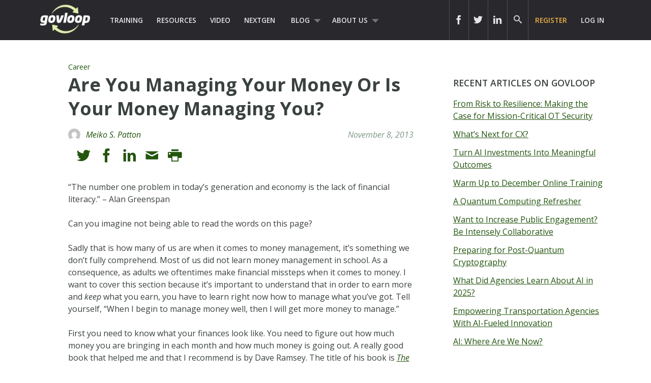

--- FILE ---
content_type: text/html; charset=UTF-8
request_url: https://www.govloop.com/community/blog/are-you-managing-your-money-or-is-your-money-managing-you/
body_size: 14145
content:
<!doctype html>

<!--[if lt IE 7]><html lang="en-US" class="no-js lt-ie9 lt-ie8 lt-ie7"><![endif]-->
<!--[if (IE 7)&!(IEMobile)]><html lang="en-US" class="no-js lt-ie9 lt-ie8"><![endif]-->
<!--[if (IE 8)&!(IEMobile)]><html lang="en-US" class="no-js lt-ie9"><![endif]-->
<!--[if gt IE 8]><!--> <html lang="en-US" class="no-js"><!--<![endif]-->

	<head>
		<meta charset="utf-8">

				<meta http-equiv="X-UA-Compatible" content="IE=edge,chrome=1">
		<meta name="google-site-verification" content="dEauPvbhz6r2ORT9bmC3gkgDH0ue7zFh2hzDWFZZqMM" />
		<title>Are You Managing Your Money Or Is Your Money Managing You? &raquo; Community &#124; GovLoop</title>

				<meta name="HandheldFriendly" content="True">
		<meta name="MobileOptimized" content="320">
		<meta name="viewport" content="width=device-width, initial-scale=1.0"/>

				<link rel="apple-touch-icon" href="https://www.govloop.com/wp-content/themes/govloop-theme/library/images/apple-icon-touch.png">
		<link rel="icon" href="https://www.govloop.com/wp-content/themes/govloop-theme/favicon.png">
		<!--[if IE]>
			<link rel="shortcut icon" href="https://www.govloop.com/wp-content/themes/govloop-theme/favicon.ico">
		<![endif]-->
				<meta name="msapplication-TileColor" content="#f01d4f">
		<meta name="msapplication-TileImage" content="https://www.govloop.com/wp-content/themes/govloop-theme/library/images/win8-tile-icon.png">

		<link rel="pingback" href="https://www.govloop.com/xmlrpc.php">

				<meta name='robots' content='index, follow, max-image-preview:large, max-snippet:-1, max-video-preview:-1' />

	<!-- This site is optimized with the Yoast SEO plugin v26.4 - https://yoast.com/wordpress/plugins/seo/ -->
	<link rel="canonical" href="https://www.govloop.com/community/blog/are-you-managing-your-money-or-is-your-money-managing-you/" />
	<meta property="og:locale" content="en_US" />
	<meta property="og:type" content="article" />
	<meta property="og:title" content="Are You Managing Your Money Or Is Your Money Managing You? - GovLoop" />
	<meta property="og:description" content="&#x201c;The number one problem in today&#x2019;s generation and economy is the lack of financial literacy.&#x201d; &#x2013; Alan Greenspan Can you imagine not being able to read the words on this page? Sadly that is how many of us are when it comes to money management, it&#x2019;s something we don&#x2019;t fully comprehend. Most of us didRead... Read more &raquo;" />
	<meta property="og:url" content="https://www.govloop.com/community/blog/are-you-managing-your-money-or-is-your-money-managing-you/" />
	<meta property="og:site_name" content="GovLoop" />
	<meta property="og:image" content="http://ir-na.amazon-adsystem.com/e/ir?t=wwwthegiantst-20&amp;l=as2&amp;o=1&amp;a=159555078X" />
	<meta name="twitter:card" content="summary_large_image" />
	<meta name="twitter:label1" content="Est. reading time" />
	<meta name="twitter:data1" content="2 minutes" />
	<script type="application/ld+json" class="yoast-schema-graph">{"@context":"https://schema.org","@graph":[{"@type":"WebPage","@id":"https://www.govloop.com/community/blog/are-you-managing-your-money-or-is-your-money-managing-you/","url":"https://www.govloop.com/community/blog/are-you-managing-your-money-or-is-your-money-managing-you/","name":"Are You Managing Your Money Or Is Your Money Managing You? - GovLoop","isPartOf":{"@id":"https://www.govloop.com/#website"},"primaryImageOfPage":{"@id":"https://www.govloop.com/community/blog/are-you-managing-your-money-or-is-your-money-managing-you/#primaryimage"},"image":{"@id":"https://www.govloop.com/community/blog/are-you-managing-your-money-or-is-your-money-managing-you/#primaryimage"},"thumbnailUrl":"http://ir-na.amazon-adsystem.com/e/ir?t=wwwthegiantst-20&amp;l=as2&amp;o=1&amp;a=159555078X","datePublished":"2013-11-08T20:30:00+00:00","breadcrumb":{"@id":"https://www.govloop.com/community/blog/are-you-managing-your-money-or-is-your-money-managing-you/#breadcrumb"},"inLanguage":"en-US","potentialAction":[{"@type":"ReadAction","target":["https://www.govloop.com/community/blog/are-you-managing-your-money-or-is-your-money-managing-you/"]}]},{"@type":"ImageObject","inLanguage":"en-US","@id":"https://www.govloop.com/community/blog/are-you-managing-your-money-or-is-your-money-managing-you/#primaryimage","url":"http://ir-na.amazon-adsystem.com/e/ir?t=wwwthegiantst-20&amp;l=as2&amp;o=1&amp;a=159555078X","contentUrl":"http://ir-na.amazon-adsystem.com/e/ir?t=wwwthegiantst-20&amp;l=as2&amp;o=1&amp;a=159555078X"},{"@type":"BreadcrumbList","@id":"https://www.govloop.com/community/blog/are-you-managing-your-money-or-is-your-money-managing-you/#breadcrumb","itemListElement":[{"@type":"ListItem","position":1,"name":"Community","item":"https://www.govloop.com/community/blog/"},{"@type":"ListItem","position":2,"name":"Are You Managing Your Money Or Is Your Money Managing You?"}]},{"@type":"WebSite","@id":"https://www.govloop.com/#website","url":"https://www.govloop.com/","name":"GovLoop","description":"The Knowledge Network for Government","potentialAction":[{"@type":"SearchAction","target":{"@type":"EntryPoint","urlTemplate":"https://www.govloop.com/?s={search_term_string}"},"query-input":{"@type":"PropertyValueSpecification","valueRequired":true,"valueName":"search_term_string"}}],"inLanguage":"en-US"}]}</script>
	<!-- / Yoast SEO plugin. -->


<link rel='dns-prefetch' href='//www.govloop.com' />
<link rel="alternate" type="application/rss+xml" title="GovLoop &raquo; Feed" href="https://www.govloop.com/feed/" />
<link rel="alternate" type="application/rss+xml" title="GovLoop &raquo; Comments Feed" href="https://www.govloop.com/comments/feed/" />
<link rel="alternate" type="application/rss+xml" title="GovLoop &raquo; Are You Managing Your Money Or Is Your Money Managing You? Comments Feed" href="https://www.govloop.com/community/blog/are-you-managing-your-money-or-is-your-money-managing-you/feed/" />
<link rel="alternate" title="oEmbed (JSON)" type="application/json+oembed" href="https://www.govloop.com/wp-json/oembed/1.0/embed?url=https%3A%2F%2Fwww.govloop.com%2Fcommunity%2Fblog%2Fare-you-managing-your-money-or-is-your-money-managing-you%2F" />
<link rel="alternate" title="oEmbed (XML)" type="text/xml+oembed" href="https://www.govloop.com/wp-json/oembed/1.0/embed?url=https%3A%2F%2Fwww.govloop.com%2Fcommunity%2Fblog%2Fare-you-managing-your-money-or-is-your-money-managing-you%2F&#038;format=xml" />
<style id='wp-img-auto-sizes-contain-inline-css' type='text/css'>
img:is([sizes=auto i],[sizes^="auto," i]){contain-intrinsic-size:3000px 1500px}
/*# sourceURL=wp-img-auto-sizes-contain-inline-css */
</style>
<style id='wp-emoji-styles-inline-css' type='text/css'>

	img.wp-smiley, img.emoji {
		display: inline !important;
		border: none !important;
		box-shadow: none !important;
		height: 1em !important;
		width: 1em !important;
		margin: 0 0.07em !important;
		vertical-align: -0.1em !important;
		background: none !important;
		padding: 0 !important;
	}
/*# sourceURL=wp-emoji-styles-inline-css */
</style>
<link rel='stylesheet' id='wp-block-library-css' href='//www.govloop.com/wp-includes/css/dist/block-library/style.min.css?ver=6.9' type='text/css' media='all' />
<style id='global-styles-inline-css' type='text/css'>
:root{--wp--preset--aspect-ratio--square: 1;--wp--preset--aspect-ratio--4-3: 4/3;--wp--preset--aspect-ratio--3-4: 3/4;--wp--preset--aspect-ratio--3-2: 3/2;--wp--preset--aspect-ratio--2-3: 2/3;--wp--preset--aspect-ratio--16-9: 16/9;--wp--preset--aspect-ratio--9-16: 9/16;--wp--preset--color--black: #000000;--wp--preset--color--cyan-bluish-gray: #abb8c3;--wp--preset--color--white: #ffffff;--wp--preset--color--pale-pink: #f78da7;--wp--preset--color--vivid-red: #cf2e2e;--wp--preset--color--luminous-vivid-orange: #ff6900;--wp--preset--color--luminous-vivid-amber: #fcb900;--wp--preset--color--light-green-cyan: #7bdcb5;--wp--preset--color--vivid-green-cyan: #00d084;--wp--preset--color--pale-cyan-blue: #8ed1fc;--wp--preset--color--vivid-cyan-blue: #0693e3;--wp--preset--color--vivid-purple: #9b51e0;--wp--preset--gradient--vivid-cyan-blue-to-vivid-purple: linear-gradient(135deg,rgb(6,147,227) 0%,rgb(155,81,224) 100%);--wp--preset--gradient--light-green-cyan-to-vivid-green-cyan: linear-gradient(135deg,rgb(122,220,180) 0%,rgb(0,208,130) 100%);--wp--preset--gradient--luminous-vivid-amber-to-luminous-vivid-orange: linear-gradient(135deg,rgb(252,185,0) 0%,rgb(255,105,0) 100%);--wp--preset--gradient--luminous-vivid-orange-to-vivid-red: linear-gradient(135deg,rgb(255,105,0) 0%,rgb(207,46,46) 100%);--wp--preset--gradient--very-light-gray-to-cyan-bluish-gray: linear-gradient(135deg,rgb(238,238,238) 0%,rgb(169,184,195) 100%);--wp--preset--gradient--cool-to-warm-spectrum: linear-gradient(135deg,rgb(74,234,220) 0%,rgb(151,120,209) 20%,rgb(207,42,186) 40%,rgb(238,44,130) 60%,rgb(251,105,98) 80%,rgb(254,248,76) 100%);--wp--preset--gradient--blush-light-purple: linear-gradient(135deg,rgb(255,206,236) 0%,rgb(152,150,240) 100%);--wp--preset--gradient--blush-bordeaux: linear-gradient(135deg,rgb(254,205,165) 0%,rgb(254,45,45) 50%,rgb(107,0,62) 100%);--wp--preset--gradient--luminous-dusk: linear-gradient(135deg,rgb(255,203,112) 0%,rgb(199,81,192) 50%,rgb(65,88,208) 100%);--wp--preset--gradient--pale-ocean: linear-gradient(135deg,rgb(255,245,203) 0%,rgb(182,227,212) 50%,rgb(51,167,181) 100%);--wp--preset--gradient--electric-grass: linear-gradient(135deg,rgb(202,248,128) 0%,rgb(113,206,126) 100%);--wp--preset--gradient--midnight: linear-gradient(135deg,rgb(2,3,129) 0%,rgb(40,116,252) 100%);--wp--preset--font-size--small: 13px;--wp--preset--font-size--medium: 20px;--wp--preset--font-size--large: 36px;--wp--preset--font-size--x-large: 42px;--wp--preset--spacing--20: 0.44rem;--wp--preset--spacing--30: 0.67rem;--wp--preset--spacing--40: 1rem;--wp--preset--spacing--50: 1.5rem;--wp--preset--spacing--60: 2.25rem;--wp--preset--spacing--70: 3.38rem;--wp--preset--spacing--80: 5.06rem;--wp--preset--shadow--natural: 6px 6px 9px rgba(0, 0, 0, 0.2);--wp--preset--shadow--deep: 12px 12px 50px rgba(0, 0, 0, 0.4);--wp--preset--shadow--sharp: 6px 6px 0px rgba(0, 0, 0, 0.2);--wp--preset--shadow--outlined: 6px 6px 0px -3px rgb(255, 255, 255), 6px 6px rgb(0, 0, 0);--wp--preset--shadow--crisp: 6px 6px 0px rgb(0, 0, 0);}:where(.is-layout-flex){gap: 0.5em;}:where(.is-layout-grid){gap: 0.5em;}body .is-layout-flex{display: flex;}.is-layout-flex{flex-wrap: wrap;align-items: center;}.is-layout-flex > :is(*, div){margin: 0;}body .is-layout-grid{display: grid;}.is-layout-grid > :is(*, div){margin: 0;}:where(.wp-block-columns.is-layout-flex){gap: 2em;}:where(.wp-block-columns.is-layout-grid){gap: 2em;}:where(.wp-block-post-template.is-layout-flex){gap: 1.25em;}:where(.wp-block-post-template.is-layout-grid){gap: 1.25em;}.has-black-color{color: var(--wp--preset--color--black) !important;}.has-cyan-bluish-gray-color{color: var(--wp--preset--color--cyan-bluish-gray) !important;}.has-white-color{color: var(--wp--preset--color--white) !important;}.has-pale-pink-color{color: var(--wp--preset--color--pale-pink) !important;}.has-vivid-red-color{color: var(--wp--preset--color--vivid-red) !important;}.has-luminous-vivid-orange-color{color: var(--wp--preset--color--luminous-vivid-orange) !important;}.has-luminous-vivid-amber-color{color: var(--wp--preset--color--luminous-vivid-amber) !important;}.has-light-green-cyan-color{color: var(--wp--preset--color--light-green-cyan) !important;}.has-vivid-green-cyan-color{color: var(--wp--preset--color--vivid-green-cyan) !important;}.has-pale-cyan-blue-color{color: var(--wp--preset--color--pale-cyan-blue) !important;}.has-vivid-cyan-blue-color{color: var(--wp--preset--color--vivid-cyan-blue) !important;}.has-vivid-purple-color{color: var(--wp--preset--color--vivid-purple) !important;}.has-black-background-color{background-color: var(--wp--preset--color--black) !important;}.has-cyan-bluish-gray-background-color{background-color: var(--wp--preset--color--cyan-bluish-gray) !important;}.has-white-background-color{background-color: var(--wp--preset--color--white) !important;}.has-pale-pink-background-color{background-color: var(--wp--preset--color--pale-pink) !important;}.has-vivid-red-background-color{background-color: var(--wp--preset--color--vivid-red) !important;}.has-luminous-vivid-orange-background-color{background-color: var(--wp--preset--color--luminous-vivid-orange) !important;}.has-luminous-vivid-amber-background-color{background-color: var(--wp--preset--color--luminous-vivid-amber) !important;}.has-light-green-cyan-background-color{background-color: var(--wp--preset--color--light-green-cyan) !important;}.has-vivid-green-cyan-background-color{background-color: var(--wp--preset--color--vivid-green-cyan) !important;}.has-pale-cyan-blue-background-color{background-color: var(--wp--preset--color--pale-cyan-blue) !important;}.has-vivid-cyan-blue-background-color{background-color: var(--wp--preset--color--vivid-cyan-blue) !important;}.has-vivid-purple-background-color{background-color: var(--wp--preset--color--vivid-purple) !important;}.has-black-border-color{border-color: var(--wp--preset--color--black) !important;}.has-cyan-bluish-gray-border-color{border-color: var(--wp--preset--color--cyan-bluish-gray) !important;}.has-white-border-color{border-color: var(--wp--preset--color--white) !important;}.has-pale-pink-border-color{border-color: var(--wp--preset--color--pale-pink) !important;}.has-vivid-red-border-color{border-color: var(--wp--preset--color--vivid-red) !important;}.has-luminous-vivid-orange-border-color{border-color: var(--wp--preset--color--luminous-vivid-orange) !important;}.has-luminous-vivid-amber-border-color{border-color: var(--wp--preset--color--luminous-vivid-amber) !important;}.has-light-green-cyan-border-color{border-color: var(--wp--preset--color--light-green-cyan) !important;}.has-vivid-green-cyan-border-color{border-color: var(--wp--preset--color--vivid-green-cyan) !important;}.has-pale-cyan-blue-border-color{border-color: var(--wp--preset--color--pale-cyan-blue) !important;}.has-vivid-cyan-blue-border-color{border-color: var(--wp--preset--color--vivid-cyan-blue) !important;}.has-vivid-purple-border-color{border-color: var(--wp--preset--color--vivid-purple) !important;}.has-vivid-cyan-blue-to-vivid-purple-gradient-background{background: var(--wp--preset--gradient--vivid-cyan-blue-to-vivid-purple) !important;}.has-light-green-cyan-to-vivid-green-cyan-gradient-background{background: var(--wp--preset--gradient--light-green-cyan-to-vivid-green-cyan) !important;}.has-luminous-vivid-amber-to-luminous-vivid-orange-gradient-background{background: var(--wp--preset--gradient--luminous-vivid-amber-to-luminous-vivid-orange) !important;}.has-luminous-vivid-orange-to-vivid-red-gradient-background{background: var(--wp--preset--gradient--luminous-vivid-orange-to-vivid-red) !important;}.has-very-light-gray-to-cyan-bluish-gray-gradient-background{background: var(--wp--preset--gradient--very-light-gray-to-cyan-bluish-gray) !important;}.has-cool-to-warm-spectrum-gradient-background{background: var(--wp--preset--gradient--cool-to-warm-spectrum) !important;}.has-blush-light-purple-gradient-background{background: var(--wp--preset--gradient--blush-light-purple) !important;}.has-blush-bordeaux-gradient-background{background: var(--wp--preset--gradient--blush-bordeaux) !important;}.has-luminous-dusk-gradient-background{background: var(--wp--preset--gradient--luminous-dusk) !important;}.has-pale-ocean-gradient-background{background: var(--wp--preset--gradient--pale-ocean) !important;}.has-electric-grass-gradient-background{background: var(--wp--preset--gradient--electric-grass) !important;}.has-midnight-gradient-background{background: var(--wp--preset--gradient--midnight) !important;}.has-small-font-size{font-size: var(--wp--preset--font-size--small) !important;}.has-medium-font-size{font-size: var(--wp--preset--font-size--medium) !important;}.has-large-font-size{font-size: var(--wp--preset--font-size--large) !important;}.has-x-large-font-size{font-size: var(--wp--preset--font-size--x-large) !important;}
/*# sourceURL=global-styles-inline-css */
</style>

<style id='classic-theme-styles-inline-css' type='text/css'>
/*! This file is auto-generated */
.wp-block-button__link{color:#fff;background-color:#32373c;border-radius:9999px;box-shadow:none;text-decoration:none;padding:calc(.667em + 2px) calc(1.333em + 2px);font-size:1.125em}.wp-block-file__button{background:#32373c;color:#fff;text-decoration:none}
/*# sourceURL=/wp-includes/css/classic-themes.min.css */
</style>
<link rel='stylesheet' id='form-builder-frontend-css' href='//www.govloop.com/wp-content/plugins/govloop-academy-form-builder/assets/css/form_builder_frontend.min.css?ver=0.3' type='text/css' media='all' />
<link rel='stylesheet' id='my-plugin-css' href='//www.govloop.com/wp-content/plugins/glp-subscription-creation/css/styles.css?ver=6.9' type='text/css' media='all' />
<link rel='stylesheet' id='bones-stylesheet-css' href='//www.govloop.com/wp-content/themes/govloop-theme/dist/css/style.css?ver=0.1.18' type='text/css' media='all' />
<link rel='stylesheet' id='bones-print-css' href='//www.govloop.com/wp-content/themes/govloop-theme/dist/css/print.css?ver=0.1.18' type='text/css' media='print' />
<link crossorigin="anonymous" rel='stylesheet' id='googleFonts-css' href='//fonts.googleapis.com/css?family=Open+Sans%3A300italic%2C400italic%2C600italic%2C700italic%2C400%2C700%2C600%2C300&#038;ver=6.9' type='text/css' media='all' />
<script type="text/javascript" src="//www.govloop.com/wp-includes/js/jquery/jquery.min.js?ver=3.7.1" id="jquery-core-js"></script>
<script type="text/javascript" src="//www.govloop.com/wp-includes/js/jquery/jquery-migrate.min.js?ver=3.4.1" id="jquery-migrate-js"></script>
<script type="text/javascript" src="//www.govloop.com/wp-content/mu-plugins/glp-shared/assets/js/vendor/parsley.min.js?ver=1.1.5" id="parsley-js"></script>
<script type="text/javascript" src="//www.govloop.com/wp-content/themes/govloop-theme/assets/js/libs/modernizr.custom.min.js?ver=2.5.3" id="bones-modernizr-js"></script>
<link rel="https://api.w.org/" href="https://www.govloop.com/wp-json/" /><link rel="alternate" title="JSON" type="application/json" href="https://www.govloop.com/wp-json/wp/v2/gl_community/54305" /><link rel='shortlink' href='https://www.govloop.com/?p=54305' />
		<!-- Google tag (gtag.js) -->
			<script async src="https://www.googletagmanager.com/gtag/js?id=G-ZBJWKP4BTX"></script>
			<script> window.dataLayer = window.dataLayer || []; function gtag(){dataLayer.push(arguments);} gtag('js', new Date()); gtag('config', 'G-ZBJWKP4BTX'); </script>
		<!-- Start of HubSpot Embed Code -->
	<script type="text/javascript" id="hs-script-loader" async defer src="//js.hs-scripts.com/50352488.js"></script>
	<!-- End of HubSpot Embed Code -->
			<script>
			(function (w,d,t) {
				_ml = w._ml || {};
				_ml.eid = '87270';
				var s, cd, tag; s = d.getElementsByTagName(t)[0]; cd = new Date();
				tag = d.createElement(t); tag.async = 1;
				tag.src = 'https://protect-us.mimecast.com/s/U_ALCNk8Jyi1x40vumeq5h?domain=ml314.com' + cd.getDate() + cd.getMonth();
				s.parentNode.insertBefore(tag, s);
			})(window,document,'script');
		</script>
		<!-- There is no amphtml version available for this URL. --><link rel="icon" href="https://www.govloop.com/wp-content/uploads/2025/01/cropped-GL-favicon-green-zoom-32x32.png" sizes="32x32" />
<link rel="icon" href="https://www.govloop.com/wp-content/uploads/2025/01/cropped-GL-favicon-green-zoom-192x192.png" sizes="192x192" />
<link rel="apple-touch-icon" href="https://www.govloop.com/wp-content/uploads/2025/01/cropped-GL-favicon-green-zoom-180x180.png" />
<meta name="msapplication-TileImage" content="https://www.govloop.com/wp-content/uploads/2025/01/cropped-GL-favicon-green-zoom-270x270.png" />
		
		<!--[if lt IE 9]>
		  <script src="https://www.govloop.com/wp-content/themes/govloop-theme/library/js/libs/html5shiv.min.js"></script>
		  <script src="https://www.govloop.com/wp-content/themes/govloop-theme/library/js/libs/respond.min.js"></script>
		<![endif]-->
		<!-- Marketo tracking code -->
		<script type="text/javascript">
		(function() {
		  var didInit = false;
		  function initMunchkin() {
			if(didInit === false) {
			  didInit = true;
			  Munchkin.init('231-DWB-776', {"wsInfo":"jVRT"});
			}
		  }
		  var s = document.createElement('script');
		  s.type = 'text/javascript';
		  s.async = true;
		  s.src = '//munchkin.marketo.net/munchkin.js';
		  s.onreadystatechange = function() {
			if (this.readyState == 'complete' || this.readyState == 'loaded') {
			  initMunchkin();
			}
		  };
		  s.onload = initMunchkin;
		  document.getElementsByTagName('head')[0].appendChild(s);
		})();
		</script>
<!--HOTJAR TRACKING CODE -->
<script>
	(function(h,o,t,j,a,r){
		h.hj=h.hj||function(){(h.hj.q=h.hj.q||[]).push(arguments)};
		h._hjSettings={hjid:1185115,hjsv:6};
		a=o.getElementsByTagName('head')[0];
		r=o.createElement('script');r.async=1;
		r.src=t+h._hjSettings.hjid+j+h._hjSettings.hjsv;
		a.appendChild(r);
	})(window,document,'https://static.hotjar.com/c/hotjar-','.js?sv=');
</script>
		<!-- FACEBOOK TRACKING CODE -->
		<script type="text/javascript">(function() {
		  var _fbq = window._fbq || (window._fbq = []);
		  if (!_fbq.loaded) {
			var fbds = document.createElement('script');
			fbds.async = true;
			fbds.src = '//connect.facebook.net/en_US/fbds.js';
			var s = document.getElementsByTagName('script')[0];
			s.parentNode.insertBefore(fbds, s);
			_fbq.loaded = true;
		  }
		  _fbq.push(['addPixelId', '732801913406742']);
		})();
		window._fbq = window._fbq || [];
		window._fbq.push(['track', 'PixelInitialized', {}]);
		</script>
		<noscript><img height="1" width="1" alt="" style="display:none" src="https://www.facebook.com/tr?id=732801913406742&amp;ev=PixelInitialized" /></noscript>

		<div id="fb-root"></div>
		<script>(function(d, s, id) {
		  var js, fjs = d.getElementsByTagName(s)[0];
		  if (d.getElementById(id)) return;
		  js = d.createElement(s); js.id = id;
		  js.src = "//connect.facebook.net/en_US/sdk.js#xfbml=1&version=v2.5&appId=713497132120233";
		  fjs.parentNode.insertBefore(js, fjs);
		}(document, 'script', 'facebook-jssdk'));</script>

		<script>window.twttr = (function(d, s, id) {
		  var js, fjs = d.getElementsByTagName(s)[0],
			t = window.twttr || {};
		  if (d.getElementById(id)) return t;
		  js = d.createElement(s);
		  js.id = id;
		  js.src = "https://platform.twitter.com/widgets.js";
		  fjs.parentNode.insertBefore(js, fjs);

		  t._e = [];
		  t.ready = function(f) {
			t._e.push(f);
		  };

		  return t;
		}(document, "script", "twitter-wjs"));</script>
	</head>

	<body class="wp-singular gl_community-template-default single single-gl_community postid-54305 wp-theme-govloop-theme">

		<div id="container">

			
			<header class="header" role="banner">

				<div id="inner-header" class="wrap cf">

											
					<p id="logo">
						<a href="https://www.govloop.com" rel="nofollow">				
						<img src="https://www.govloop.com/wp-content/themes/govloop-theme/library/images/govlooplogo.png" width="100" height ="59" alt ="govloop logo link to homepage">
						</a>
					</p>

										

					<nav role="navigation">
						<ul id="menu-main-menu" class="nav top-left-nav cf"><li id="menu-item-225456" class="menu-item menu-item-type-custom menu-item-object-custom menu-item-225456"><a href="https://www.govloop.com/training/">Training</a></li>
<li id="menu-item-225469" class="menu-item menu-item-type-custom menu-item-object-custom menu-item-225469"><a href="https://www.govloop.com/resources/">Resources</a></li>
<li id="menu-item-242360" class="menu-item menu-item-type-custom menu-item-object-custom menu-item-242360"><a href="http://academy.govloop.com">Video</a></li>
<li id="menu-item-302848" class="menu-item menu-item-type-custom menu-item-object-custom menu-item-302848"><a href="http://www.nextgengovt.com">NextGen</a></li>
<li id="menu-item-225513" class="menu-item menu-item-type-custom menu-item-object-custom menu-item-has-children menu-item-225513"><a href="https://www.govloop.com/blog/">Blog</a>
<ul class="sub-menu">
	<li id="menu-item-302850" class="menu-item menu-item-type-custom menu-item-object-custom menu-item-302850"><a href="http://www.govloop.com/community/blog">Community Posts</a></li>
	<li id="menu-item-225533" class="menu-item menu-item-type-taxonomy menu-item-object-category current-gl_community-ancestor current-menu-parent current-gl_community-parent menu-item-has-children menu-item-225533"><a href="https://www.govloop.com/category/career/">Career</a>
	<ul class="sub-menu">
		<li id="menu-item-225534" class="menu-item menu-item-type-taxonomy menu-item-object-category menu-item-225534"><a href="https://www.govloop.com/category/human-resources/">Human Resources</a></li>
		<li id="menu-item-235385" class="menu-item menu-item-type-taxonomy menu-item-object-category menu-item-235385"><a href="https://www.govloop.com/category/leadership/">Leadership</a></li>
		<li id="menu-item-268023" class="menu-item menu-item-type-taxonomy menu-item-object-category menu-item-268023"><a href="https://www.govloop.com/category/policy/">Policy</a></li>
		<li id="menu-item-287186" class="menu-item menu-item-type-taxonomy menu-item-object-category menu-item-287186"><a href="https://www.govloop.com/category/professional-development/">Professional Development</a></li>
		<li id="menu-item-235388" class="menu-item menu-item-type-taxonomy menu-item-object-category menu-item-235388"><a href="https://www.govloop.com/category/project-management/">Project Management</a></li>
	</ul>
</li>
	<li id="menu-item-225532" class="menu-item menu-item-type-taxonomy menu-item-object-category menu-item-has-children menu-item-225532"><a href="https://www.govloop.com/category/communications/">Communications</a>
	<ul class="sub-menu">
		<li id="menu-item-235382" class="menu-item menu-item-type-taxonomy menu-item-object-category menu-item-235382"><a href="https://www.govloop.com/category/citizen-engagement/">Citizen Engagement</a></li>
		<li id="menu-item-235391" class="menu-item menu-item-type-taxonomy menu-item-object-category menu-item-235391"><a href="https://www.govloop.com/category/digital-government/">Digital Government</a></li>
		<li id="menu-item-235387" class="menu-item menu-item-type-taxonomy menu-item-object-category menu-item-235387"><a href="https://www.govloop.com/category/social-media/">Social Media</a></li>
	</ul>
</li>
	<li id="menu-item-225531" class="menu-item menu-item-type-taxonomy menu-item-object-category menu-item-has-children menu-item-225531"><a href="https://www.govloop.com/category/tech/">Tech</a>
	<ul class="sub-menu">
		<li id="menu-item-235380" class="menu-item menu-item-type-taxonomy menu-item-object-category menu-item-235380"><a href="https://www.govloop.com/category/acquisition/">Acquisition</a></li>
		<li id="menu-item-235381" class="menu-item menu-item-type-taxonomy menu-item-object-category menu-item-235381"><a href="https://www.govloop.com/category/analytics/">Analytics</a></li>
		<li id="menu-item-287182" class="menu-item menu-item-type-taxonomy menu-item-object-category menu-item-287182"><a href="https://www.govloop.com/category/artificial-intelligence/">Artificial Intelligence</a></li>
		<li id="menu-item-235389" class="menu-item menu-item-type-taxonomy menu-item-object-category menu-item-235389"><a href="https://www.govloop.com/category/big-data/">Big Data</a></li>
		<li id="menu-item-303387" class="menu-item menu-item-type-custom menu-item-object-custom menu-item-303387"><a href="http://www.govloop.com/tag/cio-conversations">CIO Conversations</a></li>
		<li id="menu-item-247914" class="menu-item menu-item-type-taxonomy menu-item-object-category menu-item-247914"><a href="https://www.govloop.com/category/cloud-2/">Cloud</a></li>
		<li id="menu-item-235383" class="menu-item menu-item-type-taxonomy menu-item-object-category menu-item-235383"><a href="https://www.govloop.com/category/cybersecurity/">Cybersecurity</a></li>
		<li id="menu-item-309841" class="menu-item menu-item-type-taxonomy menu-item-object-category menu-item-309841"><a href="https://www.govloop.com/category/emerging-tech/">Emerging Tech</a></li>
		<li id="menu-item-235384" class="menu-item menu-item-type-taxonomy menu-item-object-category menu-item-235384"><a href="https://www.govloop.com/category/gis/">GIS</a></li>
		<li id="menu-item-287183" class="menu-item menu-item-type-taxonomy menu-item-object-category menu-item-287183"><a href="https://www.govloop.com/category/modernization/">IT Modernization</a></li>
		<li id="menu-item-235386" class="menu-item menu-item-type-taxonomy menu-item-object-category menu-item-235386"><a href="https://www.govloop.com/category/mobile/">Mobile</a></li>
		<li id="menu-item-235392" class="menu-item menu-item-type-taxonomy menu-item-object-category menu-item-235392"><a href="https://www.govloop.com/category/open-data-3/">Open Data</a></li>
	</ul>
</li>
	<li id="menu-item-268587" class="menu-item menu-item-type-taxonomy menu-item-object-category menu-item-268587"><a href="https://www.govloop.com/category/state-and-local/">State and Local</a></li>
</ul>
</li>
<li id="menu-item-302853" class="menu-item menu-item-type-custom menu-item-object-custom menu-item-has-children menu-item-302853"><a href="http://www.govloop.com/about-us">About Us</a>
<ul class="sub-menu">
	<li id="menu-item-414931" class="menu-item menu-item-type-post_type menu-item-object-page menu-item-414931"><a href="https://www.govloop.com/partner-with-govloop/">Partner With GovLoop</a></li>
</ul>
</li>
</ul>					</nav>

					<nav role="navigation">

						<ul id="menu-loginsignup" class="nav top-right-nav cf"><li id="menu-item-225799" class="menu-cta hide-at-login menu-item menu-item-type-custom menu-item-object-custom menu-item-225799"><a href="https://www.govloop.com/register/">Register</a></li>
<li id="menu-item-225843" class="bp-menu bp-login-nav menu-item menu-item-type-custom menu-item-object-custom menu-item-225843"><a href="https://www.govloop.com/wp-login.php">Log In</a></li>
</ul>
					</nav>

					
										<form role="search" method="get" id="desktopsearchform" class="searchform clearfix" action="https://www.govloop.com">
						<p id="header-search-input-wrap">
							<input type="text" aria-label="Search govloop.com" value="" name="s" placeholder="Search GovLoop.com" style="color: #ccc!important;"/>
						</p>
						<a href="#" class="icon-search desktop-header-search" alt="search icon" aria-label="govloop search field icon"></a>
					</form>
					<div class="head-social-links">
						<div class="header-right">
							<div class="header-right-social">
								<div class="header-item social-link">
									<a href="https://www.facebook.com/govloop" title="Facebook" target="_blank" aria-label="icon link to govloop facebook"><div class="icon icon-facebook2"></div></a>
								</div>
								<div class="header-item social-link">
									<a href="https://twitter.com/GovLoop" title="Twitter" target="_blank" aria-label="icon link to govloop twitter"><div class="icon icon-twitter2" ></div></a>
								</div>
								<div class="header-item social-link">
									<a href="https://www.linkedin.com/company/govloop" title="Linkedin" target="_blank"aria-label="icon link to govloop linkedin"><div class="icon icon-linkdin2"></div></a>
								</div>
							</div>
						</div>
					</div>
				</div>
			</header>
		
<div id="content">

	<div id="inner-content" class="wrap cf">

		<div id="main" class="m-all t-2of3 d-5of7 cf" role="main">

			
				
					
<article id="post-54305" class="post-article cf post-54305 gl_community type-gl_community status-publish hentry category-career tag-jobs" role="article" itemscope itemtype="http://schema.org/BlogPosting">

	<div class="ft-article-img-wrap cf" href="#">
		
		<header class="article-header">
			<span class="topic"><a href="https://www.govloop.com/category/career/" rel="tag">Career</a></span>

			<h1 class="entry-title single-title" itemprop="headline">Are You Managing Your Money Or Is Your Money Managing You?</h1>

			<p class="byline vcard author">
				<a href="https://www.govloop.com/author/meikopatton/"><span class="user-avatar-wrap"><img alt='' src='https://secure.gravatar.com/avatar/db96dda1371ad8262a36a593643a1a8eb2964df523e39af4cc4d125e055c5836?s=96&#038;d=mm&#038;r=g' srcset='https://secure.gravatar.com/avatar/db96dda1371ad8262a36a593643a1a8eb2964df523e39af4cc4d125e055c5836?s=192&#038;d=mm&#038;r=g 2x' class='avatar avatar-96 photo' height='96' width='96' decoding='async'/></span> <span><span class="fn">Meiko S. Patton</span></span></a>
				<time class="updated" datetime="2013-11-8" pubdate>November 8, 2013</time>			</p>

			<div class="byline">
					<div id="article-social-bar-share" class="clearfix">
		<span class="share-count"><strong></strong><!--SHARES--></span>
		<a onclick="javascript:popupCenter(this.href, 'Tweet', '540', '400');return false;" href="https://twitter.com/share?url=https%3A%2F%2Fwww.govloop.com%2Fcommunity%2Fblog%2Fare-you-managing-your-money-or-is-your-money-managing-you%2F&#038;text=Are+You+Managing+Your+Money+Or+Is+Your+Money+Managing+You%3F&#038;via=govloop" class="icon-twitter2" target="_blank" title="Twitter" aria-label="icon link to govloop twitter"> </a>
		<a onclick="javascript:popupCenter(this.href, 'Facebook Share', '540', '400');return false;" href="https://www.facebook.com/sharer/sharer.php?u=https%3A%2F%2Fwww.govloop.com%2Fcommunity%2Fblog%2Fare-you-managing-your-money-or-is-your-money-managing-you%2F&#038;appId=713497132120233" class="icon-facebook2" target="_blank" title="Facebook" aria-label="icon link to govloop facebook"> </a>
		<a onclick="javascript:popupCenter(this.href, 'Share on LinkedIn', '520', '570');return false;" href="http://www.linkedin.com/shareArticle?mini=true&#038;url=https%3A%2F%2Fwww.govloop.com%2Fcommunity%2Fblog%2Fare-you-managing-your-money-or-is-your-money-managing-you%2F&#038;title=Are+You+Managing+Your+Money+Or+Is+Your+Money+Managing+You%3F&#038;source=https%3A%2F%2Fwww.govloop.com" class="icon-linkdin2" target="_blank" title="Linkedin" aria-label="icon link to govloop linkedin"> </a>
		<a href="/cdn-cgi/l/email-protection#[base64]" class="icon-email" title="Email" aria-label="icon link to email share"> </a>
		<a href="javascript:window.print()" class="icon-printer" title="Print" aria-label="icon link to print page"> </a>
	</div>
				</div>
		</header> 	</div>

	<section class="entry-content cf" itemprop="articleBody">
	   <p>&#x201c;The number one problem in today&#x2019;s generation and economy is the lack of financial literacy.&#x201d; &#x2013; Alan Greenspan</p>
</p>
<p>Can you imagine not being able to read the words on this page?</p>
</p>
<p>Sadly that is how many of us are when it comes to money management, it&#x2019;s something we don&#x2019;t fully comprehend.  Most of us did not learn money management in school. As a consequence, as adults we oftentimes make financial missteps when it comes to money. I want to cover this section because it&#x2019;s important to understand that in order to earn more and <i>keep</i> what you earn, you have to learn right now how to manage what you&#x2019;ve got. Tell yourself, &#x201c;When I begin to manage money well, then I will get more money to manage.&#x201d;</p>
</p>
<p>First you need to know what your finances look like. You need to figure out how much money you are bringing in each month and how much money is going out. A really good book that helped me and that I recommend is by Dave Ramsey. The title of his book is <i><a href="http://www.amazon.com/gp/product/159555078X/ref=as_li_tf_tl?ie=UTF8&amp;camp=1789&amp;creative=9325&amp;creativeASIN=159555078X&amp;linkCode=as2&amp;tag=wwwthegiantst-20">The Total Money Makeover: A Proven Plan for Financial Fitness</a><img decoding="async" style="border: none !important; margin: 0px !important;" alt="" src="http://ir-na.amazon-adsystem.com/e/ir?t=wwwthegiantst-20&amp;l=as2&amp;o=1&amp;a=159555078X" border="0" height="1" width="1"/>.</i> He offers excellent tips on how you can get rid of your debt in a systematic way. You want to be in control of your money, don&#x2019;t let it control you.</p>
</p>
<p>Secondly, you need to identify any limiting beliefs you have about money and get rid of them. Like everything else in life, financial success starts in the mind. What you think about comes about. So if you think you really don&#x2019;t deserve more money, what you think will come true. Instead believe you can earn more and that you deserve it.</p>
</p>
<p>In life, we get what we focus on. If you focus on money management, the better you will become at managing it. Do you think Donald Trump, Oprah and Bill Gates are good at managing their money? You&#x2019;d be right. I heard that Oprah still signs every check for each employee. She most definitely manages her money well. You need to start doing the same. If you want to be rewarded financially in the workplace, you have to become conscious.</p>
</p>
<p>Action Item: Find out your net worth. How many assets do you have minus your liabilities (expenses). Determine how much money you need to retire. Become aware of what you are spending and saving.</p>

	</section> 
	<footer class="article-footer">
	<p class="tags"><span class="tags-title">Tags:</span> <a href="https://www.govloop.com/tag/jobs/" rel="tag">jobs</a></p>	<div id="article-social-bar-share" class="clearfix">
		<span class="share-count"><strong></strong><!--SHARES--></span>
		<a onclick="javascript:popupCenter(this.href, 'Tweet', '540', '400');return false;" href="https://twitter.com/share?url=https%3A%2F%2Fwww.govloop.com%2Fcommunity%2Fblog%2Fare-you-managing-your-money-or-is-your-money-managing-you%2F&#038;text=Are+You+Managing+Your+Money+Or+Is+Your+Money+Managing+You%3F&#038;via=govloop" class="icon-twitter2" target="_blank" title="Twitter" aria-label="icon link to govloop twitter"> </a>
		<a onclick="javascript:popupCenter(this.href, 'Facebook Share', '540', '400');return false;" href="https://www.facebook.com/sharer/sharer.php?u=https%3A%2F%2Fwww.govloop.com%2Fcommunity%2Fblog%2Fare-you-managing-your-money-or-is-your-money-managing-you%2F&#038;appId=713497132120233" class="icon-facebook2" target="_blank" title="Facebook" aria-label="icon link to govloop facebook"> </a>
		<a onclick="javascript:popupCenter(this.href, 'Share on LinkedIn', '520', '570');return false;" href="http://www.linkedin.com/shareArticle?mini=true&#038;url=https%3A%2F%2Fwww.govloop.com%2Fcommunity%2Fblog%2Fare-you-managing-your-money-or-is-your-money-managing-you%2F&#038;title=Are+You+Managing+Your+Money+Or+Is+Your+Money+Managing+You%3F&#038;source=https%3A%2F%2Fwww.govloop.com" class="icon-linkdin2" target="_blank" title="Linkedin" aria-label="icon link to govloop linkedin"> </a>
		<a href="/cdn-cgi/l/email-protection#[base64]" class="icon-email" title="Email" aria-label="icon link to email share"> </a>
		<a href="javascript:window.print()" class="icon-printer" title="Print" aria-label="icon link to print page"> </a>
	</div>
		</footer>

	 <div class="article-extend">
	 				<div id="related-content" class="related-posts">
					<h3>Related Content</h3>

					<ul>
												<li>
							<div class="related-thumbnail"><a href="https://www.govloop.com/whats-next-for-cx/"><img width="204" height="128" src="https://www.govloop.com/wp-content/uploads/2025/12/GettyImages-2232504103-204x128.jpg" class="attachment-gl-related-posts-thumb size-gl-related-posts-thumb wp-post-image" alt="Person on laptop exploring &quot;Customer Journey&quot;" decoding="async" srcset="https://www.govloop.com/wp-content/uploads/2025/12/GettyImages-2232504103-204x128.jpg 204w, https://www.govloop.com/wp-content/uploads/2025/12/GettyImages-2232504103-502x315.jpg 502w, https://www.govloop.com/wp-content/uploads/2025/12/GettyImages-2232504103-242x152.jpg 242w" sizes="(max-width: 204px) 100vw, 204px" /></a></div>
							<!--<a href="" class="topic"></a>-->
							<a href="https://www.govloop.com/whats-next-for-cx/"><h4 class="realted-title">What&#8217;s Next for CX?</h4></a>
						</li>
													<li>
							<div class="related-thumbnail"><a href="https://www.govloop.com/warm-up-to-december-online-training/"><img width="204" height="128" src="https://www.govloop.com/wp-content/uploads/2025/12/GettyImages-1372324117-204x128.jpg" class="attachment-gl-related-posts-thumb size-gl-related-posts-thumb wp-post-image" alt="Man teaching online training course to three individuals." decoding="async" loading="lazy" srcset="https://www.govloop.com/wp-content/uploads/2025/12/GettyImages-1372324117-204x128.jpg 204w, https://www.govloop.com/wp-content/uploads/2025/12/GettyImages-1372324117-502x315.jpg 502w, https://www.govloop.com/wp-content/uploads/2025/12/GettyImages-1372324117-242x152.jpg 242w" sizes="auto, (max-width: 204px) 100vw, 204px" /></a></div>
							<!--<a href="" class="topic"></a>-->
							<a href="https://www.govloop.com/warm-up-to-december-online-training/"><h4 class="realted-title">Warm Up to December Online Training</h4></a>
						</li>
													<li>
							<div class="related-thumbnail"><a href="https://www.govloop.com/communicating-with-confidence/"><img width="204" height="128" src="https://www.govloop.com/wp-content/uploads/2025/11/GettyImages-2162033606-204x128.jpg" class="attachment-gl-related-posts-thumb size-gl-related-posts-thumb wp-post-image" alt="Meeting and Communication" decoding="async" loading="lazy" srcset="https://www.govloop.com/wp-content/uploads/2025/11/GettyImages-2162033606-204x128.jpg 204w, https://www.govloop.com/wp-content/uploads/2025/11/GettyImages-2162033606-502x315.jpg 502w, https://www.govloop.com/wp-content/uploads/2025/11/GettyImages-2162033606-242x152.jpg 242w" sizes="auto, (max-width: 204px) 100vw, 204px" /></a></div>
							<!--<a href="" class="topic"></a>-->
							<a href="https://www.govloop.com/communicating-with-confidence/"><h4 class="realted-title">Communicating With Confidence</h4></a>
						</li>
												</ul>
				</div>
				
<h3 class="comments-heading">Leave a Comment</h3>
<h3 id="comments-title" class="h2"><span class="icon-bubble"></span> <span>Leave</span> a comment</h3>

	<div id="respond" class="comment-respond">
		<h3 id="reply-title" class="comment-reply-title">Leave a Reply <small><a rel="nofollow" id="cancel-comment-reply-link" href="/community/blog/are-you-managing-your-money-or-is-your-money-managing-you/#respond" style="display:none;">Cancel reply</a></small></h3><p class="must-log-in">You must be <a href="https://www.govloop.com/wp-login.php?redirect_to=https%3A%2F%2Fwww.govloop.com%2Fcommunity%2Fblog%2Fare-you-managing-your-money-or-is-your-money-managing-you%2F">logged in</a> to post a comment.</p>	</div><!-- #respond -->
	
	</div>

</article>

				
			
		</div>

		<div id="sidebar-post" class="sidebar m-all t-1of3 d-2of7 last-col cf" role="complementary">

	
		
		<div id="recent-posts-2" class="widget widget_recent_entries">
		<h4 class="widgettitle">Recent Articles on GovLoop</h4>
		<ul>
											<li>
					<a href="https://www.govloop.com/from-risk-to-resilience-making-the-case-for-mission-critical-ot-security/">From Risk to Resilience: Making the Case for Mission-Critical OT Security</a>
									</li>
											<li>
					<a href="https://www.govloop.com/whats-next-for-cx/">What&#8217;s Next for CX?</a>
									</li>
											<li>
					<a href="https://www.govloop.com/turn-ai-investments-into-meaningful-outcomes/">Turn AI Investments Into Meaningful Outcomes</a>
									</li>
											<li>
					<a href="https://www.govloop.com/warm-up-to-december-online-training/">Warm Up to December Online Training</a>
									</li>
											<li>
					<a href="https://www.govloop.com/a-quantum-computing-refresher-2/">A Quantum Computing Refresher</a>
									</li>
											<li>
					<a href="https://www.govloop.com/want-to-increase-public-engagement-be-intensely-collaborative/">Want to Increase Public Engagement? Be Intensely Collaborative</a>
									</li>
											<li>
					<a href="https://www.govloop.com/preparing-for-post-quantum-cryptography-2/">Preparing for Post-Quantum Cryptography</a>
									</li>
											<li>
					<a href="https://www.govloop.com/what-did-agencies-learn-about-ai-in-2025/">What Did Agencies Learn About AI in 2025?</a>
									</li>
											<li>
					<a href="https://www.govloop.com/empowering-transportation-agencies-with-ai-fueled-innovation/">Empowering Transportation Agencies With AI-Fueled Innovation</a>
									</li>
											<li>
					<a href="https://www.govloop.com/ai-where-are-we-now/">AI: Where Are We Now?</a>
									</li>
					</ul>

		</div>
	
</div>

	</div>

</div>

<div id="prev-next-article" class="cf">
	<div class="wrap">

		<a href="https://www.govloop.com/community/blog/andrew-hyder-why-im-coding-for-america/" rel="prev">

        <div class="nav-article-previous d-1of2 t-1of2 m-1of2">
                <div class="icon-arrow-left"></div>
                <p class="next-title">Previous</p>
                <p>Andrew Hyder: Why I&#x2019;m Coding for America</p>
        </div>
      </a>
		<a href="https://www.govloop.com/community/blog/friday-photo-fotonoma-edition/" rel="next">

        <div class="nav-article-next d-1of2 t-1of2 m-1of2">
                <div class="icon-arrow-right"></div>
                <p class="next-title">Next</p>
                <p>Friday Photo: FotoNOMA Edition</p>
        </div>
        </a>
	</div>
</div>


			<footer class="footer" role="contentinfo">

				<div id="inner-footer" class="wrap cf">

					<div class="d-1of2 t-1of2 m-all">
						<div class="foot-logo d-1of4 t-1of4 m-1of4">
							<!--[if gte IE 9]><!-->
							<a href="https://www.govloop.com" rel="nofollow">				
							<img alt="govloop grey logo link to homepage" src="https://www.govloop.com/wp-content/themes/govloop-theme/library/images/govlooplogo.png">
							</a>	
							<!--<![endif]-->
							<!--[if lte IE 8]>
							<a href="https://www.govloop.com" rel="nofollow">				
							<img alt="govloop grey logo link to homepage" src="https://www.govloop.com/wp-content/themes/govloop-theme/library/images/govlooplogo.png">
							</a>
							<![endif]-->
						</div>
										<div class="foot-info d-3of4 t-3of4 m-3of4">
								<div id="block-2" class="m-all widget_block">
<div >
		</div>
</div>							</div>
											</div>

					<div class="d-1of2 t-1of2 m-all last-col">
											</div>

				</div>

				<div class="subfoot copyright-wrap cf">

					<div class="wrap">

						<p class="source-org copyright">&copy; 2025 GovLoop</p>

						<div class="sub-foot-nav last-col">
							<nav role="navigation">
					<ul id="menu-bottom-sub-footer" class="nav subfoot-nav cf"><li id="menu-item-230588" class="menu-item menu-item-type-custom menu-item-object-custom menu-item-230588"><a href="https://www.govloop.com/help">Help</a></li>
<li id="menu-item-269908" class="menu-item menu-item-type-custom menu-item-object-custom menu-item-269908"><a href="https://www.govloop.com/privacy-policy/">Privacy Policy</a></li>
<li id="menu-item-263724" class="menu-item menu-item-type-custom menu-item-object-custom menu-item-263724"><a href="https://govloop.com/terms-of-service">Terms of Service</a></li>
<li id="menu-item-249271" class="menu-item menu-item-type-post_type menu-item-object-page menu-item-249271"><a href="https://www.govloop.com/sitemap/">Sitemap</a></li>
<li id="menu-item-325487" class="menu-item menu-item-type-custom menu-item-object-custom menu-item-325487"><a href="https://info.govloop.com/ccpa-govloop-request">Do Not Sell My Personal Information</a></li>
</ul>							</nav>
						</div>

					</div>
<div id="teconsent"></div>
<div id="consent_blackbar"></div>
	<script data-cfasync="false" src="/cdn-cgi/scripts/5c5dd728/cloudflare-static/email-decode.min.js"></script><script async="async" src="//consent.trustarc.com/notice?domain=govloop.com&c=teconsent&js=nj&noticeType=bb&text=true&gtm=1" crossorigin></script>
			</footer>

						<div class="popup" data-popup="popup-1">
				<div class="popup-inner">
					<!--<h2></h2>-->
					<div class="share-popup">
							<div id="article-social-bar-share" class="clearfix">
		<span class="share-count"><strong></strong><!--SHARES--></span>
		<a onclick="javascript:popupCenter(this.href, 'Tweet', '540', '400');return false;" href="https://twitter.com/share?url=https%3A%2F%2Fwww.govloop.com%2Fcommunity%2Fblog%2Fare-you-managing-your-money-or-is-your-money-managing-you%2F&#038;text=Are+You+Managing+Your+Money+Or+Is+Your+Money+Managing+You%3F&#038;via=govloop" class="icon-twitter2" target="_blank" title="Twitter" aria-label="icon link to govloop twitter"> </a>
		<a onclick="javascript:popupCenter(this.href, 'Facebook Share', '540', '400');return false;" href="https://www.facebook.com/sharer/sharer.php?u=https%3A%2F%2Fwww.govloop.com%2Fcommunity%2Fblog%2Fare-you-managing-your-money-or-is-your-money-managing-you%2F&#038;appId=713497132120233" class="icon-facebook2" target="_blank" title="Facebook" aria-label="icon link to govloop facebook"> </a>
		<a onclick="javascript:popupCenter(this.href, 'Share on LinkedIn', '520', '570');return false;" href="http://www.linkedin.com/shareArticle?mini=true&#038;url=https%3A%2F%2Fwww.govloop.com%2Fcommunity%2Fblog%2Fare-you-managing-your-money-or-is-your-money-managing-you%2F&#038;title=Are+You+Managing+Your+Money+Or+Is+Your+Money+Managing+You%3F&#038;source=https%3A%2F%2Fwww.govloop.com" class="icon-linkdin2" target="_blank" title="Linkedin" aria-label="icon link to govloop linkedin"> </a>
		<a href="/cdn-cgi/l/email-protection#[base64]" class="icon-email" title="Email" aria-label="icon link to email share"> </a>
		<a href="javascript:window.print()" class="icon-printer" title="Print" aria-label="icon link to print page"> </a>
	</div>
						  </div>
					<a class="popup-close" data-popup-close="popup-1" href="#">x</a>
				</div>
			</div>
		</div>

				<script data-cfasync="false" src="/cdn-cgi/scripts/5c5dd728/cloudflare-static/email-decode.min.js"></script><script type="speculationrules">
{"prefetch":[{"source":"document","where":{"and":[{"href_matches":"/*"},{"not":{"href_matches":["/wp-*.php","/wp-admin/*","/wp-content/uploads/*","/wp-content/*","/wp-content/plugins/*","/wp-content/themes/govloop-theme/*","/*\\?(.+)"]}},{"not":{"selector_matches":"a[rel~=\"nofollow\"]"}},{"not":{"selector_matches":".no-prefetch, .no-prefetch a"}}]},"eagerness":"conservative"}]}
</script>
<script type="text/javascript" src="//www.govloop.com/wp-includes/js/jquery/ui/core.min.js?ver=1.13.3" id="jquery-ui-core-js"></script>
<script type="text/javascript" src="//www.govloop.com/wp-includes/js/jquery/ui/menu.min.js?ver=1.13.3" id="jquery-ui-menu-js"></script>
<script type="text/javascript" src="//www.govloop.com/wp-includes/js/dist/dom-ready.min.js?ver=f77871ff7694fffea381" id="wp-dom-ready-js"></script>
<script type="text/javascript" src="//www.govloop.com/wp-includes/js/dist/hooks.min.js?ver=dd5603f07f9220ed27f1" id="wp-hooks-js"></script>
<script type="text/javascript" src="//www.govloop.com/wp-includes/js/dist/i18n.min.js?ver=c26c3dc7bed366793375" id="wp-i18n-js"></script>
<script type="text/javascript" id="wp-i18n-js-after">
/* <![CDATA[ */
wp.i18n.setLocaleData( { 'text direction\u0004ltr': [ 'ltr' ] } );
//# sourceURL=wp-i18n-js-after
/* ]]> */
</script>
<script type="text/javascript" src="//www.govloop.com/wp-includes/js/dist/a11y.min.js?ver=cb460b4676c94bd228ed" id="wp-a11y-js"></script>
<script type="text/javascript" src="//www.govloop.com/wp-includes/js/jquery/ui/autocomplete.min.js?ver=1.13.3" id="jquery-ui-autocomplete-js"></script>
<script type="text/javascript" src="//www.govloop.com/wp-content/mu-plugins/glp-shared/assets/js/functions.min.js?ver=1.1.5" id="glp-functions-js-js"></script>
<script type="text/javascript" id="gd-profiles-js-extra">
/* <![CDATA[ */
var gd_profiles_options = {"deleteFileAjaxUrl":"https://www.govloop.com/wp-admin/admin-ajax.php?action=gd_delete_user_file&_wpnonce=27628534ad"};
//# sourceURL=gd-profiles-js-extra
/* ]]> */
</script>
<script async type="text/javascript" src="//www.govloop.com/wp-content/mu-plugins/profiles/assets/js/gd-profiles.min.js?ver=0.1.7" id="gd-profiles-js"></script>
<script type="text/javascript" src="//www.govloop.com/wp-includes/js/jquery/jquery.form.min.js?ver=4.3.0" id="jquery-form-js"></script>
<script type="text/javascript" src="//www.govloop.com/wp-content/plugins/govloop-academy-form-builder/assets/js/form_builder_frontend.min.js?ver=0.3" id="form-builder-frontend-js"></script>
<script type="text/javascript" id="gl-main-js-js-extra">
/* <![CDATA[ */
var govloop = {"site_url":"https://www.govloop.com","ajax_url":"https://www.govloop.com/wp-admin/admin-ajax.php"};
var gllm = {"infiniteScroll":"1","startPage":"1","maxPages":"9081","nextLink":""};
//# sourceURL=gl-main-js-js-extra
/* ]]> */
</script>
<script type="text/javascript" src="//www.govloop.com/wp-content/themes/govloop-theme/dist/js/main.js?ver=0.1.18" id="gl-main-js-js"></script>
<script type="text/javascript" src="//www.govloop.com/wp-includes/js/comment-reply.min.js?ver=6.9" id="comment-reply-js" async="async" data-wp-strategy="async" fetchpriority="low"></script>
<script id="wp-emoji-settings" type="application/json">
{"baseUrl":"https://s.w.org/images/core/emoji/17.0.2/72x72/","ext":".png","svgUrl":"https://s.w.org/images/core/emoji/17.0.2/svg/","svgExt":".svg","source":{"concatemoji":"//www.govloop.com/wp-includes/js/wp-emoji-release.min.js?ver=6.9"}}
</script>
<script type="module">
/* <![CDATA[ */
/*! This file is auto-generated */
const a=JSON.parse(document.getElementById("wp-emoji-settings").textContent),o=(window._wpemojiSettings=a,"wpEmojiSettingsSupports"),s=["flag","emoji"];function i(e){try{var t={supportTests:e,timestamp:(new Date).valueOf()};sessionStorage.setItem(o,JSON.stringify(t))}catch(e){}}function c(e,t,n){e.clearRect(0,0,e.canvas.width,e.canvas.height),e.fillText(t,0,0);t=new Uint32Array(e.getImageData(0,0,e.canvas.width,e.canvas.height).data);e.clearRect(0,0,e.canvas.width,e.canvas.height),e.fillText(n,0,0);const a=new Uint32Array(e.getImageData(0,0,e.canvas.width,e.canvas.height).data);return t.every((e,t)=>e===a[t])}function p(e,t){e.clearRect(0,0,e.canvas.width,e.canvas.height),e.fillText(t,0,0);var n=e.getImageData(16,16,1,1);for(let e=0;e<n.data.length;e++)if(0!==n.data[e])return!1;return!0}function u(e,t,n,a){switch(t){case"flag":return n(e,"\ud83c\udff3\ufe0f\u200d\u26a7\ufe0f","\ud83c\udff3\ufe0f\u200b\u26a7\ufe0f")?!1:!n(e,"\ud83c\udde8\ud83c\uddf6","\ud83c\udde8\u200b\ud83c\uddf6")&&!n(e,"\ud83c\udff4\udb40\udc67\udb40\udc62\udb40\udc65\udb40\udc6e\udb40\udc67\udb40\udc7f","\ud83c\udff4\u200b\udb40\udc67\u200b\udb40\udc62\u200b\udb40\udc65\u200b\udb40\udc6e\u200b\udb40\udc67\u200b\udb40\udc7f");case"emoji":return!a(e,"\ud83e\u1fac8")}return!1}function f(e,t,n,a){let r;const o=(r="undefined"!=typeof WorkerGlobalScope&&self instanceof WorkerGlobalScope?new OffscreenCanvas(300,150):document.createElement("canvas")).getContext("2d",{willReadFrequently:!0}),s=(o.textBaseline="top",o.font="600 32px Arial",{});return e.forEach(e=>{s[e]=t(o,e,n,a)}),s}function r(e){var t=document.createElement("script");t.src=e,t.defer=!0,document.head.appendChild(t)}a.supports={everything:!0,everythingExceptFlag:!0},new Promise(t=>{let n=function(){try{var e=JSON.parse(sessionStorage.getItem(o));if("object"==typeof e&&"number"==typeof e.timestamp&&(new Date).valueOf()<e.timestamp+604800&&"object"==typeof e.supportTests)return e.supportTests}catch(e){}return null}();if(!n){if("undefined"!=typeof Worker&&"undefined"!=typeof OffscreenCanvas&&"undefined"!=typeof URL&&URL.createObjectURL&&"undefined"!=typeof Blob)try{var e="postMessage("+f.toString()+"("+[JSON.stringify(s),u.toString(),c.toString(),p.toString()].join(",")+"));",a=new Blob([e],{type:"text/javascript"});const r=new Worker(URL.createObjectURL(a),{name:"wpTestEmojiSupports"});return void(r.onmessage=e=>{i(n=e.data),r.terminate(),t(n)})}catch(e){}i(n=f(s,u,c,p))}t(n)}).then(e=>{for(const n in e)a.supports[n]=e[n],a.supports.everything=a.supports.everything&&a.supports[n],"flag"!==n&&(a.supports.everythingExceptFlag=a.supports.everythingExceptFlag&&a.supports[n]);var t;a.supports.everythingExceptFlag=a.supports.everythingExceptFlag&&!a.supports.flag,a.supports.everything||((t=a.source||{}).concatemoji?r(t.concatemoji):t.wpemoji&&t.twemoji&&(r(t.twemoji),r(t.wpemoji)))});
//# sourceURL=https://www.govloop.com/wp-includes/js/wp-emoji-loader.min.js
/* ]]> */
</script>
	</body>
</html> <!-- end of site. what a ride! -->
<!--
	generated in 1.076 seconds
	58233 bytes batcached for 300 seconds
-->


--- FILE ---
content_type: text/css
request_url: https://www.govloop.com/wp-content/themes/govloop-theme/dist/css/print.css?ver=0.1.18
body_size: -241
content:
#article-social-bar-share,#mobuddy-header,#mobuddy-mobile-check,#mobuddy-right-drawer,#prev-next-article,.article-extend,.article-footer,.footer,.simplefavorite-button{display:none!important}


--- FILE ---
content_type: application/javascript
request_url: https://www.govloop.com/wp-content/plugins/govloop-academy-form-builder/assets/js/form_builder_frontend.min.js?ver=0.3
body_size: 133
content:
/*! Form Builder - v0.2.0
 * https://github.com/10up/Form-Builder
 * Copyright (c) 2016; * Licensed GPLv2+ */
!function(a,b){var c=a(b),d=0;c.ready(function(){var c=b.getElementById("wpadminbar");c&&(d=a(c).height())}),c.on("submit",".tfb-form",function(){var c,e,f=a(this),g=f.find(".tfb-form-container");return!f.parsley||f.parsley().isValid()?(f.find("input, textarea, select, button").attr("readonly","readonly"),e=function(){var b=c.contentDocument||c.contentWindow.document,e=b.getElementsByTagName("body")[0],h=f.offset().top-d-10;g.hide(),f.find(".tfb-messages").remove(),f.prepend(e.innerHTML),a("html, body").animate({scrollTop:h},200)},c=b.getElementById(f.attr("target")),c&&(c.addEventListener?c.addEventListener("load",e,!1):c.attachEvent&&c.attachEvent("onload",e)),!0):!1})}(jQuery,document);